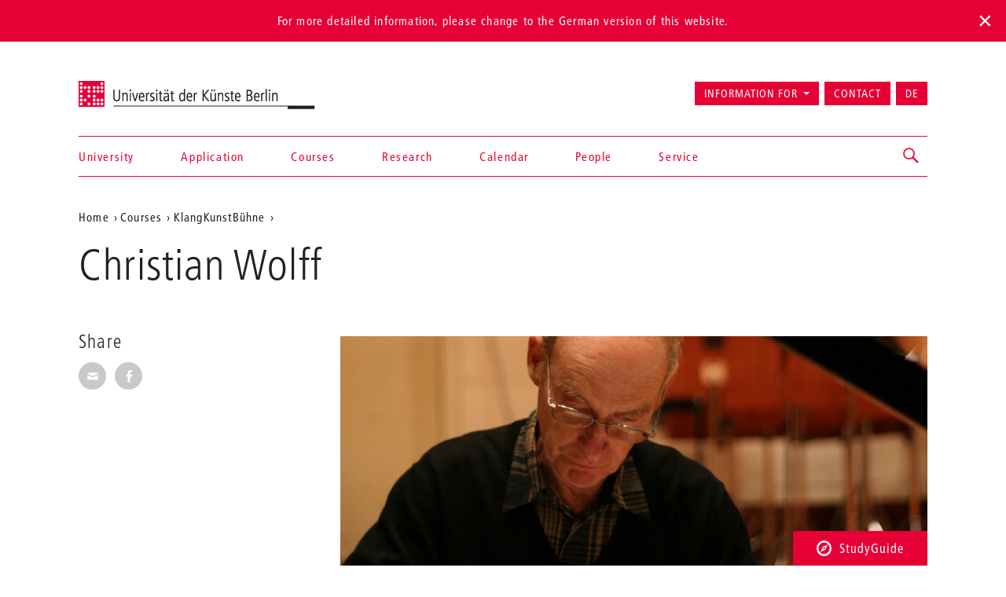

--- FILE ---
content_type: text/html; charset=utf-8
request_url: https://www.udk-berlin.de/en/courses/klangkunstbuehne/klangkunstbuehne-2019-lecturers/dozentinnen-past/2019/christian-wolff/
body_size: 5200
content:
<!DOCTYPE html>
<html class="no-js" lang="en">
<head>

<meta charset="utf-8">
<!-- 
	Created by: ressourcenmangel GmbH, http://www.ressourcenmangel.de, Tel.: 030 61002450

	This website is powered by TYPO3 - inspiring people to share!
	TYPO3 is a free open source Content Management Framework initially created by Kasper Skaarhoj and licensed under GNU/GPL.
	TYPO3 is copyright 1998-2026 of Kasper Skaarhoj. Extensions are copyright of their respective owners.
	Information and contribution at https://typo3.org/
-->




<meta name="generator" content="TYPO3 CMS" />
<meta name="viewport" content="width=device-width, initial-scale=1.0" />
<meta name="twitter:card" content="summary" />






<script src="/typo3temp/assets/js/5508b6c4f0.js?1644250454"></script>


<title>Christian Wolff – Universität der Künste Berlin</title>
<link rel="dns-prefetch" href="//fast.fonts.net" />
<link rel="dns-prefetch" href="//www.udk-berlin.de/assets" />
<link rel="preload" href="//www.udk-berlin.de/assets/1.4.0/www.udk-berlin.de/fonts/1572283/98ade8b2-89f0-43a5-87d1-a005ec31711b.woff" as="font" />
<link rel="preload" href="//www.udk-berlin.de/assets/1.4.0/www.udk-berlin.de/fonts/1572291/f613167f-bea4-4da9-886e-453d157dff7d.woff" as="font" />
<link rel="preload" href="//www.udk-berlin.de/assets/1.4.0/www.udk-berlin.de/fonts/1572299/0c84ca39-6f05-4db7-91c7-9fb771a47622.woff" as="font" />
<script src="//www.udk-berlin.de/assets/1.4.0/www.udk-berlin.de/javascripts/main-head.js" async="async"></script>
<!--[if lt IE 9]><script src="//www.udk-berlin.de/assets/1.4.0/www.udk-berlin.de/components/html5shiv/dist/html5shiv-printshiv.min.js"></script><![endif]-->
<!--[if lte IE 8]><script src="//www.udk-berlin.de/assets/1.4.0/www.udk-berlin.de/components/es5-shim/es5-shim.min.js"></script><![endif]-->
<link rel="apple-touch-icon-precomposed" href="//www.udk-berlin.de/assets/1.4.0/www.udk-berlin.de/images/icon-152x152.png" />
<link rel="msapplication-TileImage" href="//www.udk-berlin.de/assets/1.4.0/www.udk-berlin.de/images/icon-152x152.png" />
<link rel="msapplication-TileColor" href="#e70036" />
<!--[if gt IE 8]><!--><link rel="stylesheet" type="text/css" href="//www.udk-berlin.de/assets/1.4.0/www.udk-berlin.de/stylesheets/main.css" /><!--<![endif]-->
<!--[if lte IE 8]><link rel="stylesheet" type="text/css" href="//www.udk-berlin.de/assets/1.4.0/www.udk-berlin.de/stylesheets/main-ie8.css" /><![endif]-->

<script>window.UdK = {assetsUrl: '//www.udk-berlin.de/assets',assetsVersion: '1.4.0',}</script><link rel="stylesheet" type="text/css" href="https://www.udk-berlin.de/typo3conf/ext/udkcebasic/Resources/Public/video-livestream.css" /><meta property="og:title" content="Christian Wolff"><meta property="og:description" content="Composer, USA"><meta property="og:image" content="http://www.udk-berlin.de/fileadmin/2_dezentral/FR_KlangZeitOrt/KlangKunstBuehne/KKB_2019/Kuenstler_Innen_Fotos/Christian_Wolff__c__privat.JPG"><meta property="og:link" content="https://www.udk-berlin.de/en/courses/klangkunstbuehne/klangkunstbuehne-2019-lecturers/dozentinnen-past/2019/christian-wolff/"><link rel="stylesheet" type="text/css" href="https://www.udk-berlin.de/typo3conf/ext/dreipc_udk/Resources/Public/Frontend/Build/bundle.css" media="all">            <meta name="robots" content="index,follow">
            <meta name="google-site-verification" content="k4UJ2AOsEZfrdyJ_6WhaLzLFaD59fw96xozUSJeIygM" />
<link rel="canonical" href="https://www.udk-berlin.de/en/courses/klangkunstbuehne/klangkunstbuehne-2019-lecturers/dozentinnen-past/2019/christian-wolff/"/>

<link rel="alternate" hreflang="de" href="https://www.udk-berlin.de/studium/klangkunstbuehne/dozentinnen/dozentinnen-past/2019/christian-wolff/"/>
<link rel="alternate" hreflang="en" href="https://www.udk-berlin.de/en/courses/klangkunstbuehne/klangkunstbuehne-2019-lecturers/dozentinnen-past/2019/christian-wolff/"/>
<link rel="alternate" hreflang="x-default" href="https://www.udk-berlin.de/studium/klangkunstbuehne/dozentinnen/dozentinnen-past/2019/christian-wolff/"/>
</head>
<body>



	
			
			<div class="alert alert-top alert-lang-noticed">
				For more detailed information, please change to the German version of this website.
				<div class="lang-noticed js-lang-noticed"></div>
			</div>
		



<div class="page">
<header id="header" role="banner" class="container">
    <h1><a href="/en/">Universität der Künste Berlin</a></h1>
    <ul aria-label="Jump to…" class="skipto">
        <li><a href="#main-container">Jump to content</a></li>
        <li><a href="#navigations">Jump to navigation</a></li>
        <li><a href="#footer">Jump to end of page</a></li>
    </ul>
    <nav id="navigation" role="navigation">
        <h1 class="sr-only">Navigation &amp; search</h1>
        <button type="button" aria-controls="navigations" class="navigation-toggle"><span class="sr-only">Show/hide navigation</span><span class="icon-bar"></span><span class="icon-bar"></span><span class="icon-bar"></span></button>
        <div id="navigations">
            <ul id="main-navigation"><li><a href="/en/home/">Home</a></li><li><a href="/en/university/">University</a></li><li><a href="/en/application/">Application</a></li><li><a href="/en/courses/">Courses</a></li><li><a href="/en/research/">Research</a></li><li><a href="/en/calendar/">Calendar</a></li><li><a href="/en/people/">People</a></li><li><a href="/en/service/">Service</a></li></ul>
            <ul id="secondary-navigation">
                <li><span role="button" aria-controls="information_for" id="button-information_for">Information for</span><ul id="information_for" aria-expanded="false" tabindex="-1" data-duration="0" role="menu" aria-labelledby="button-information_for" class="submenu"><li><a href="/en/application/">prospective students</a></li><li><a href="/en/service/international-office/">International Students</a></li><li><a href="/en/university/alumni/">Alumni</a></li><li><a href="/en/service/press-communications/">Press</a></li></ul></li><li><a href="/en/quick-access/contact/">Contact</a></li><li><a href="/studium/klangkunstbuehne/dozentinnen/dozentinnen-past/2019/christian-wolff/" title="Deutsche Version" aria-label="Zur deutschen Version wechseln" lang="de">DE</a></li>
            </ul>
        </div>
        


        
    <div id="search">
        <a href="/suche/" role="button" aria-controls="search-input" class="search-toggle"><span class="sr-only"></span></a>
        <form method="get" class="searchform" id="search-input" action="/en/search/" data-suggest="/en/search/suggest.json" data-suggest-header="Top Results" accept-charset="utf-8">
            
            
            
            <input
                placeholder="Search: study programs, events, people, ..."
                aria-label="Keyword search"
                type="search"
                name="search[q]"
                value=""
                autocomplete="off"
            />
        </form>
    </div>

    



    </nav>
</header>

<main id="main-container" class="container">
	<nav role="navigation" id="breadcrumb">
				<h2 class="sr-only" id="breadcrumb-label">Aktuelle Position auf der Webseite</h2>
				<ul aria-labelledby="breadcrumb-label"><li><a href="/en/">Home</a></li><li><a href="/en/courses/">Courses</a></li><li><a href="/en/courses/klangkunstbuehne/">KlangKunstBühne</a></li><li><a href="/en/courses/klangkunstbuehne/klangkunstbuehne-2019-lecturers/dozentinnen-past/2019/christian-wolff/"></a></li></ul>
				</nav>
	<h1 class="page-title">Christian Wolff</h1>
	
	<div class="row">
		<div class="col-asides col-sticky">
			
				
			
			
			<aside id="share">
				<h2>Share</h2>
				<ul class="share-buttons">
					<li><a href="mailto:?subject=A Tip on the website of UdK&amp;body=Maybe you are interested in this article: https%3A%2F%2Fwww.udk-berlin.de%2Fen%2Fcourses%2Fklangkunstbuehne%2Fklangkunstbuehne-2019-lecturers%2Fdozentinnen-past%2F2019%2Fchristian-wolff%2F"><span class="genericon genericon-mail"></span><span class="sr-only">Share via E-Mail</span></a></li>
					<li><a class="popup" href="https://www.facebook.com/sharer/sharer.php?u=https%3A%2F%2Fwww.udk-berlin.de%2Fen%2Fcourses%2Fklangkunstbuehne%2Fklangkunstbuehne-2019-lecturers%2Fdozentinnen-past%2F2019%2Fchristian-wolff%2F"><span class="genericon genericon-facebook-alt"></span><span class="sr-only">Share on Facebook</span></a></li>
				</ul>
			</aside>
			
			
		</div>
		<div class="col-content">
			<!--TYPO3SEARCH_begin--><div id="c68574" class="detail-section type-textimggallery_pi1">
    <h2></h2>
    <div class="slideshow">
                
				<figure><img src="/fileadmin/_processed_/a/4/csm_Christian_Wolff__c__privat_451f1cf1b3.jpg" width="889" height="500"   alt="" >
					<figcaption>
                        <cite>source: privat</cite>
					</figcaption>
				</figure>
			

    </div>
</div><div id="c68572" class="detail-section type-text">
<a id="c68571" style="visibility:hidden;"></a><a id="c68572"></a><header><h2 class="">
                BIO
            </h2></header><p>&nbsp;</p><p><strong>Composer, USA</strong></p><p><em>Christian Wolff </em>was born in 1934 in Nice, but has lived mostly in the U.S. since 1941. He studied classical philology, piano with Grete Sultan and shortly composition with John Cage. Though mostly self-taught as a composer, association with John Cage, Morton Feldman, David Tudor, Earle Brown, Frederic Rzewski and Cornelius Cardew have been important for him. A particular feature of his music has been to allow performers various degrees of freedom and interaction at the actual time of performance. A number of pieces have been used by Merce Cunningham and the Cunningham Dance Company, starting in 1953. Wolff has also been active as a performer and as an improviser - with, among others, Takehisa Kosugi, Steve Lacey, Keith Rowe, William Winant, Kui Dong, Larry Polansky and the group AMM. He has received awards and grants from the American Academy and National Institute of Arts and Letters, DAAD Berlin, the Asian Cultural Council, the Fromm Foundation, the Foundation for Contemporary Performance Arts (the John Cage award for music) and the Mellon Foundation. Since 1999 he is a member of the Akademie der Künste in Berlin and has received an honorary Doctor of Arts degree from the California Institute of the Arts. 1971 to 1999 he was professor of Classics and Music at Dartmouth College in Hanover/New Hampshire.</p>

</div><!--TYPO3SEARCH_end-->
		</div>
	</div>
	
	<section class="overview-section">
		<h2>Related Topics</h2>
		<div class="row">
			


    

<article id="c68582" class="grid-item ">
    <a href="/en/courses/klangkunstbuehne/klangkunstbuehne-2019-lecturers/dozentinnen-past/2019/robyn-schulkowsky/">
        
            <div class="article-image">
                <img src="/fileadmin/_processed_/0/b/csm_Robyn_Schulkowsky01__c__Chris_Christodoulou_e8a44a6caa.jpg" width="605" height="402"   alt="" title="Foto: Chris Christodoulou" >
                
            </div>
            
        
        <header>

            <h2>Robyn Schulkowsky</h2>
            
        </header>
        <p>Percussionist and Composer, Germany/USA</p>
    </a>
    
</article>


		</div>
	</section>
	
</main>
<div class="studyguide">
    <div class="studyguide__button-container">
        <button id="studyguide-button" class="studyguide__button" type="button" aria-controls="studyguide-content">
            <svg viewBox="0 0 200 200" role="presentation" class="icon icon-studyguide"><use xlink:href="#icon-studyguide"></use></svg>StudyGuide
        </button>
    </div>

    <div id="studyguide-content" class="studyguide__content" aria-labelledby="studyguide-button" aria-expanded="false" data-outside-close="0">
        <div class="studyguide__content-inner">
            <div class="studyguide__content-left">			<section class="overview-section">
				<div id="c35065" class="content">
					<h2>You have questions about your studies? Ask us!</h2>
					
					
							<p><a class="studyguide__more" href="/en/service/studyguide/">Open StudyGuide</a></p>
						
				</div>
			</section></div><div class="studyguide__content-right">
<a id="c81095" style="visibility:hidden;"></a><a id="c81481"></a><ul><li><a href="javascript:linkTo_UnCryptMailto(%27ocknvq%2CuvwfaiwkfgBwfm%5C%2Fdgtnkp0fg%27);" class="mail">Send mail</a></li><li>You can contact us&nbsp;via phone:<br> 	+49 30 3185 1480</li><li>Information on opening hours (telephone and InfoPoint) can be found on the StudyGuide website <a href="https://www.udk-berlin.de/en/service/studyguide/" target="_blank">https://www.udk-berlin.de/en/service/studyguide/</a></li></ul>

</div>
        </div>
    </div>
</div>

<footer id="footer" role="contentinfo">
    <div class="container">
        <h1 class="sr-only">More information</h1>
        <nav class="row">
            <div class="col-xs-1 col-sm-1 col-md-1"><h2>Colleges</h2><ul><li><a href="/en/university/college-of-fine-arts/">College of Fine Arts</a></li><li><a href="/en/university/college-of-architecture-media-and-design-1/">College of Architecture, Media and Design</a></li><li><a href="/en/university/college-of-music/">College of Music</a></li><li><a href="/en/university/college-of-performing-arts/">College of Performing Arts</a></li><li><a href="/en/courses/studying-dance-and-choreography-at-the-hzt-berlin/">Inter-University Centre for Dance</a></li><li><a href="/en/university/jazz-institute-berlin/">Jazz Institute Berlin</a></li></ul></div><div class="col-xs-1 col-sm-1 col-md-1"><h2>Information for</h2><ul><li><a href="/en/courses/all-about-the-study-process/">Prospective Students</a></li><li><a href="/en/service/international-office/">International Students</a></li><li><a href="/en/service/press-communications/">Press & Media</a></li></ul></div><div class="col-xs-1 col-sm-1 col-md-1"><h2>Quick Access</h2><ul><li><a href="/en/home/news/the-berlin-university-of-the-arts-udk-berlin-code-of-conduct/">Code of Conduct</a></li><li><a href="/en/service/studyguide/">Studyguide</a></li><li><a href="/en/quick-access/contact/">Contact</a></li><li><a href="/en/quick-access/imprint/">Imprint</a></li><li><a href="/en/quick-access/privacy-protection/">Privacy Protection</a></li></ul></div><div class="col-xs-1 col-sm-1 col-md-1"><h2>Social Media</h2><ul><li><a href="https://www.instagram.com/udkberlin/">Instagram</a></li><li><a href="http://www.facebook.com/udkberlin">Facebook</a></li><li><a href="https://de.linkedin.com/school/universit%C3%A4t-der-k%C3%BCnste-berlin/">Xing</a></li></ul></div>
        </nav>
        <p><a href="/en/" id="closing-logo">© 2026 Universität der Künste Berlin</a></p>
    </div>
</footer>

</div>
        <!-- Piwik -->
        <script type="text/javascript">
          var _paq = _paq || [];
          _paq.push(['trackPageView']);
          _paq.push(['enableLinkTracking']);
          (function() {
            var u="//tuvok.udk-berlin.de/piwik/";
            _paq.push(['setTrackerUrl', u+'piwik.php']);
            _paq.push(['setSiteId', 6]);
            var d=document, g=d.createElement('script'), s=d.getElementsByTagName('script')[0];
            g.type='text/javascript'; g.async=true; g.defer=true; g.src=u+'piwik.js'; s.parentNode.insertBefore(g,s);
          })();
        </script>
        <noscript><p><img src="//tuvok.udk-berlin.de/piwik/piwik.php?idsite=6" style="border:0;" alt="" /></p></noscript>
        <!-- End Piwik Code -->



<script data-main="/typo3conf/ext/dreipc_udk/Resources/Public/Frontend/Build/assets/main.js" src="//www.udk-berlin.de/assets/1.4.0/www.udk-berlin.de/components/requirejs/require.js" async="async"></script><script src="/typo3conf/ext/dreipc_udk/Resources/Public/Frontend/Build/bundle.js"></script>
</body>
</html>